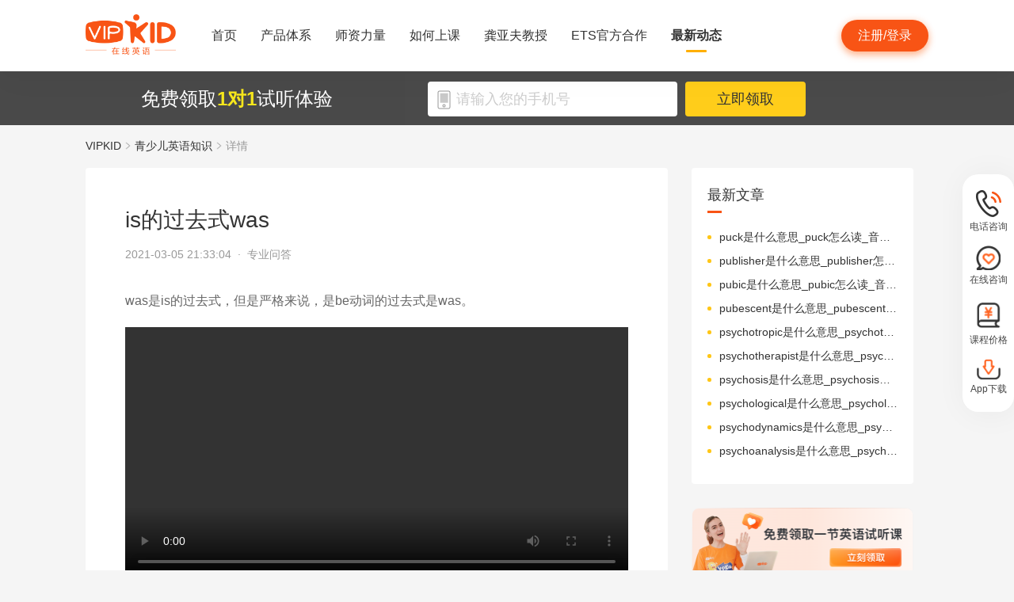

--- FILE ---
content_type: text/html; charset=utf-8
request_url: https://www.vipkid.com.cn/posts/12525.html
body_size: 17203
content:
<!DOCTYPE html><html lang="zh-CN"><head><meta http-equiv="content-type" content="text/html;charset=utf-8"><meta name="viewport" content="width=device-width,minimum-scale=1,maximum-scale=1,user-scalable=no,initial-scale=1"><meta http-equiv="X-UA-Compatible" content="ie=edge"><meta name="mobile-agent" content="format=html5;url=https://mobile.vipkid.com.cn/posts/12525.html"><meta name="keywords" content="is的过去式was"><meta name="description" content="was是is的过去式，但是严格来说，是be动词的过去式是was。"><title>is的过去式was - VIPKID在线青少儿英语</title><link href="//fe-static.vipkid.com.cn/img/shortcut_icon/logo-5c17ed795c.gif" type="image/x-icon" rel="shortcut icon"><link rel="alternate" media="only screen and (max-width: 640px)" href="https://mobile.vipkid.com.cn/posts/12525.html"><link rel="stylesheet" href="//s.vipkidstatic.com/fe-static/parent/panda/web/home/css/home_4361d830.css"><script src="https://msite.baidu.com/sdk/c.js?appid=1618169318228569"></script><script>var _hmt = _hmt || [];
    (function () {
      var hm = document.createElement("script");
      hm.src = "https://hm.baidu.com/hm.js?d1fa96110dac1259f308dc2a4ee70e03";
      var s = document.getElementsByTagName("script")[0];
      s.parentNode.insertBefore(hm, s);
    })();</script><link rel="icon" href="//s.vipkidstatic.com/fe-static/phoebe-seo/logo.gif"><link href="//s.vipkidstatic.com/fe-static/phoebe-seo/assets/seo/css/seo-pc-detail-7d64db6b7f4da91caf4a.min.css" rel="stylesheet"><script>window.__INITIAL_STATE__ = '[base64]'</script></head><body><div data-server-rendered="true" class="wrapper" id="app"><div class="header-box"><div id="headerEmpty" class="header-empty"></div><div id="headerInfoPc" class="header-info-pc header-box-fixed"><div class="header-info clearfix width-visual margin-auto"><div class="vipkid fl"><a href="/"><img src="//s.vipkidstatic.com/fe-static/phoebe-seo/assets/seo/img/newLogo-07b5efa7.png" alt="VIPKID在线少儿英语"></a></div><ul class="banner clearfix fl"><li class="toggle sy"><a href="/web/home"><span>首页</span><i></i></a></li><li class="toggle classSystem kctx"><a href="/web/advantage"><span>产品体系</span><i></i></a><div class="menu-box"><a href="/web/ai" class="zxai">VIPKID AI语言思维</a><a href="/web/culture" class="whsy">VIPKID 双语文化素养</a><a href="/web/bigstar" class="dkyy">VIPKID 大咖成人英语</a><a href="https://www.bobbyen.com/" class="bbxq">VIPKID 波比星球启蒙</a><a href="/web/internationaleducation" class="internationaleducation">VIPKID 国际教育</a></div></li><li class="toggle szll"><a href="/web/teacher"><span>师资力量</span><i></i></a></li><li class="toggle rhsk"><a href="/web/step"><span>如何上课</span><i></i></a></li><li class="toggle professor"><a href="/web/professor"><span>龚亚夫教授</span><i></i></a></li><li class="toggle ets"><a href="/web/ets"><span>ETS官方合作</span><i></i></a></li><li class="toggle zxdt active"><a href="/web/aboutus"><span>最新动态</span><i></i></a></li></ul><div class="login-apply fr"><div id="registerHeaderBtn" class="apply">注册/登录</div></div></div></div><div class="header-info-ipad"><div id="navBoxIpad" class="header-top clearfix"><div id="navBtn" class="nav-btn fl"><i></i><i></i><i></i></div><div class="vipkid fl"><a href="/"><img src="//s.vipkidstatic.com/fe-static/phoebe-seo/assets/seo/img/newLogo-07b5efa7.png" alt="VIPKID在线少儿英语"></a></div><div class="login-apply fr"><div id="padRegisterHeaderBtn" class="apply">注册/登录</div></div></div><div id="navLiderLeft" class="header-left"><ul class="banner"><li class="toggle sy active"><a href="/"><span>首页</span><i></i></a></li><li class="toggle classSystem kctx"><a href="/web/advantage"><span>产品体系</span><i></i></a><div class="menu-box"><a href="/web/ai" class="zxai">VIPKID AI语言思维</a><a href="/web/culture" class="whsy">VIPKID 双语文化素养</a><a href="/web/bigstar" class="dkyy">VIPKID 大咖成人英语</a><a href="https://www.bobbyen.com/" class="bbxq">VIPKID 波比星球启蒙</a><a href="/web/internationaleducation" class="internationaleducation">VIPKID 国际教育</a></div></li><li class="toggle szll"><a href="/web/teacher"><span>师资力量</span><i></i></a></li><li class="toggle rhsk"><a href="/web/step"><span>如何上课</span><i></i></a></li><li class="toggle professor"><a href="/web/professor"><span>龚亚夫教授</span><i></i></a></li><li class="toggle ets"><a href="/web/ets"><span>ETS官方合作</span><i></i></a></li><li class="toggle zxdt"><a href="/web/aboutus"><span>最新动态</span><i></i></a></li></ul></div></div></div><div id="sectionBottomSeo" class="section-bottom header-login-wrapper active"><div class="bottom-con clearfix width-visual"><p class="fl">免费领取<span>1对1</span>试听体验</p><div class="register fl clearfix"><div class="box fl"><img src="[data-uri]" class="tel"><input id="js-mobile-headlogin" type="text" placeholder="请输入您的手机号" maxlength="11" value="" class="registerAuditions"><!----></div><div class="btn fl registered-auditions-bottom">立即领取</div></div></div></div><div class="breadcrumb"><span><!----><a href="//www.vipkid.com.cn">VIPKID</a></span><span><img src="//s.vipkidstatic.com/fe-static/phoebe-seo/assets/seo/img/icon-a26534a7.png" class="breadcrumb__icon"><a href="/posts/list/1.html">青少儿英语知识</a></span><span><img src="//s.vipkidstatic.com/fe-static/phoebe-seo/assets/seo/img/icon-a26534a7.png" class="breadcrumb__icon"><span>详情</span></span></div><div id="second-popup-con" class="teacher-wechat-popup-con" style="display:none;"><div class="teacher-wechat-mask"></div> <div id="teacher-wechat-window-assistant" class="teacher-wechat-window"><div class="teacher-wechat-header"><div class="teacher-wechat-title">
        添加助教老师微信
      </div> <div class="teacher-wechat-subtitle">
        请您务必添加以免遗漏福利礼包
      </div></div> <div class="teacher-wechat-content"><div class="teacher-wechat-qrcode"><img src="//s.vipkidstatic.com/fe-static/phoebe-seo/assets/seo/img/default-qrcode-0c2483ec.png" alt="二维码"></div> <div class="teacher-wechat-tips">
        您可获得以下福利
      </div> <div class="teacher-wechat-benefits"><div class="benefit-item"><div class="benefit-number">
            30节
          </div> <div class="benefit-desc">
            亲子外教口语课
          </div></div> <div class="benefit-item"><div class="benefit-number">
            10G
          </div> <div class="benefit-desc">
            英语电子版资料
          </div></div></div></div> <div class="teacher-wechat-btn">
      确认
    </div></div> <div id="teacher-wechat-window-assistant-lp" class="teacher-wechat-window" style="display:none;"><div class="teacher-wechat-header"><div class="teacher-wechat-title">
        添加助教老师微信
      </div> <div class="teacher-wechat-subtitle">
        请您务必添加以免遗漏福利礼包
      </div></div> <div class="teacher-wechat-content"><div class="teacher-wechat-qrcode"><img src="//s.vipkidstatic.com/fe-static/phoebe-seo/assets/seo/img/default-qrcode-lp-d27caae3.png" alt="二维码"></div> <div class="teacher-wechat-tips">
        您可获得以下福利
      </div> <div class="teacher-wechat-benefits"><div class="benefit-item"><div class="benefit-number">
            30节
          </div> <div class="benefit-desc">
            亲子外教口语课
          </div></div> <div class="benefit-item"><div class="benefit-number">
            10G
          </div> <div class="benefit-desc">
            英语电子版资料
          </div></div></div></div> <div class="teacher-wechat-btn">
      确认
    </div></div> <div id="teacher-wechat-window-director" class="teacher-wechat-window" style="display:none;"><div class="teacher-wechat-header"><div class="teacher-wechat-title">
        添加班主任老师微信
      </div></div> <div class="teacher-wechat-content"><div class="teacher-wechat-qrcode"><img id="qrcode-img" src="//s.vipkidstatic.com/fe-static/phoebe-seo/assets/seo/img/default-qrcode-lp-d27caae3.png" alt="二维码"></div> <div class="teacher-wechat-tips-lp">
        立即微信扫码添加
      </div> <div class="teacher-wechat-benefits-lp"><div class="benefit-item"><div class="benefit-number-lp">
            及时了解孩子
          </div> <div class="benefit-desc-lp">
            学情报告
          </div></div> <div class="benefit-item"><div class="benefit-number-lp">
            及时解答各种
          </div> <div class="benefit-desc-lp">
            疑难问题
          </div></div></div></div> <div class="teacher-wechat-btn">
      确认
    </div></div></div><div class="content-wrapper"><div class="content"><div class="article"><h1 title="is的过去式was" class="title">is的过去式was</h1><div class="sub_title">2021-03-05 21:33:04&nbsp;&nbsp;·&nbsp;&nbsp;<span>专业问答</span></div><div id="js_article" class="rich_media"><div class="rich_media_inner"><div id="page-content" class="rich_media_area_primary"><div class="rich_media_area_primary_inner"><div id="img-content"><h2 id="activity-name" class="rich_media_title">is的过去式was</h2><div id="js_content" class="markdown-body"><p>was是is的过去式，但是严格来说，是be动词的过去式是was。</p>
<p><video controls="" preload="metadata">
<source type="video/mp4" src="https://media.vipkidstatic.com/prt/video/tools/upload/q6mZVlYBDwm2R.mp4">
Your browser does not support playing HTML5 video. You can <a href="https://media.vipkidstatic.com/prt/video/tools/upload/q6mZVlYBDwm2R.mp4" download="">download a copy of the video file</a> instead.
</video></p>
<p>is的过去式是什么？is的过去式是was，但是严格来说，并不是is的过去式是was，而是be动词的过去式是was。好，我们一定要分清楚。is其实单独来看，它并不是一个词的本源，is的本源是be这样一个动词。这个动词在英语当中非常特殊。独一个 be动词。它有非常独特的和主语相一致的变化。比如说 he is。she is。i am。you are。变来变去。其实本质都是一个be动词。好。be动词在一般现在时的时候跟着主语变成is的情况下，如果变过去，那自然是was。所以严格来说是be动词的过去式是was。当然复数情况下are自然会过去变成were，我们可以一并来理解。</p>
</div></div></div></div></div></div></div><div class="seo-box"><!----><div class="previous"><span>上一篇</span><a href="/posts/12526.html" title="关系代词关系副词" class="link">关系代词关系副词</a></div><div class="next"><span>下一篇</span><a href="/posts/12524.html" title="in on at用法" class="link">in on at用法</a></div></div><div class="seo-box"><h2>版权声明</h2><p>本站提供的网络服务中包含的任何文本、图片、图形、音视频等原创性内容和资料均受版权、商标或其他法律的保护，未经相关权利人同意，任何人不得在任何媒体直接或间接予以发布、播放、通过信息网络传播、改编、汇编、出于播放或发布目的改写或复制发行或者用于任何商业目的。</p><p>同时本站尊重原创，支持版权保护，承诺积极打击版权侵权行为。</p><p>若您认为本网站所提供的任何内容侵犯了您的版权或其他权利，请与本站联系，本站将予以删除等处理。侵权投诉通道：IP@vipkid.com.cn ，请您在投诉邮件中写明如下信息：</p><p>（1）被诉侵权的内容或文章的链接；</p><p>（2）您对该等内容或文章享有版权的证明资料；</p><p>（3）您的联系方式。我站会在接受到您的通知邮件后十四个工作日予以答复和处理。</p></div><div class="seo-box"><h2>相关推荐</h2><ul class="seo-list"><li><a href="/posts/12526.html" title="关系代词关系副词">关系代词关系副词</a></li><li><a href="/posts/12527.html" title="介词in on at">介词in on at</a></li><li><a href="/posts/12528.html" title="区分a bit和a bit of">区分a bit和a bit of</a></li><li><a href="/posts/12529.html" title="am is are的用法">am is are的用法</a></li><li><a href="/posts/12530.html" title="before后面动词什么形式">before后面动词什么形式</a></li><li><a href="/posts/12524.html" title="in on at用法">in on at用法</a></li><li><a href="/posts/12523.html" title="a bit和a bit of两者的区别">a bit和a bit of两者的区别</a></li><li><a href="/posts/12522.html" title="冠词a an the的用法">冠词a an the的用法</a></li><li><a href="/posts/12521.html" title="will的否定形式">will的否定形式</a></li><li><a href="/posts/12520.html" title="what about后面动词什么形式">what about后面动词什么形式</a></li></ul></div></div><div class="aside"><div class="aside-list"><h2>最新文章</h2><ul class="column-1"><li><a href="/posts/25479.html" title="puck是什么意思_puck怎么读_音标pʌk">puck是什么意思_puck怎么读_音标pʌk</a></li><li><a href="/posts/25478.html" title="publisher是什么意思_publisher怎么读_音标ˈpʌblɪʃə(r)">publisher是什么意思_publisher怎么读_音标ˈpʌblɪʃə(r)</a></li><li><a href="/posts/25477.html" title="pubic是什么意思_pubic怎么读_音标ˈpju-bɪk">pubic是什么意思_pubic怎么读_音标ˈpju-bɪk</a></li><li><a href="/posts/25476.html" title="pubescent是什么意思_pubescent怎么读_音标pju-'besnt">pubescent是什么意思_pubescent怎么读_音标pju-'besnt</a></li><li><a href="/posts/25475.html" title="psychotropic是什么意思_psychotropic怎么读_音标,saikәu'trɔpik">psychotropic是什么意思_psychotropic怎么读_音标,saikәu'trɔpik</a></li><li><a href="/posts/25474.html" title="psychotherapist是什么意思_psychotherapist怎么读_音标ˌsaɪkəʊ'θerəpɪst">psychotherapist是什么意思_psychotherapist怎么读_音标ˌsaɪkəʊ'θerəpɪst</a></li><li><a href="/posts/25473.html" title="psychosis是什么意思_psychosis怎么读_音标saɪˈkəʊsɪs">psychosis是什么意思_psychosis怎么读_音标saɪˈkəʊsɪs</a></li><li><a href="/posts/25472.html" title="psychological是什么意思_psychological怎么读_音标ˌsaɪkəˈlɒdʒɪkl">psychological是什么意思_psychological怎么读_音标ˌsaɪkəˈlɒdʒɪkl</a></li><li><a href="/posts/25471.html" title="psychodynamics是什么意思_psychodynamics怎么读_音标.saikәudai'næmiks">psychodynamics是什么意思_psychodynamics怎么读_音标.saikәudai'næmiks</a></li><li><a href="/posts/25470.html" title="psychoanalysis是什么意思_psychoanalysis怎么读_音标ˌsaɪkəʊəˈnæləsɪs">psychoanalysis是什么意思_psychoanalysis怎么读_音标ˌsaɪkəʊəˈnæləsɪs</a></li></ul></div><img src="//s.vipkidstatic.com/fe-static/phoebe-seo/assets/seo/img/rightRegister-fea2e08c.png" alt="免费领取试听课" class="register-banner" data-v-6c962952=""><div class="aside-list"><h2>热门文章</h2><ul class="column-1"><li><a href="/posts/13651.html" title="少儿英语启蒙：从简单日常对话开始">少儿英语启蒙：从简单日常对话开始</a></li><li><a href="/posts/14586.html" title="对教学平台的英语动画片观赏？">对教学平台的英语动画片观赏？</a></li><li><a href="/posts/14606.html" title="儿童英语词汇记忆的有效策略？">儿童英语词汇记忆的有效策略？</a></li><li><a href="/posts/14519.html" title="创建个人词汇卡片来帮助记忆？">创建个人词汇卡片来帮助记忆？</a></li><li><a href="/posts/15027.html" title="VIPKID 批改如何助力写作质变？">VIPKID 批改如何助力写作质变？</a></li><li><a href="/posts/15094.html" title="VIPKID 如何科学讲解英语从句？">VIPKID 如何科学讲解英语从句？</a></li><li><a href="/posts/15114.html" title="VIPKID 如何培养孩子紧急英语能力？">VIPKID 如何培养孩子紧急英语能力？</a></li><li><a href="/posts/15165.html" title="VIPKID 如何通过餐厅点餐教学提升少儿英语应用能力？">VIPKID 如何通过餐厅点餐教学提升少儿英语应用能力？</a></li><li><a href="/posts/15192.html" title="VIPKID 如何用酒店场景革新英语教学？">VIPKID 如何用酒店场景革新英语教学？</a></li><li><a href="/posts/15219.html" title="VIPKID 如何用英语日记培养国际化人才？">VIPKID 如何用英语日记培养国际化人才？</a></li></ul></div><div class="aside-list"><h2>精选文章</h2><ul class="column-1"><li><a href="/posts/447.html" title="外教读睡前故事 | 小王子 The Little Prince 第24章">外教读睡前故事 | 小王子 The Little Prince 第24章</a></li><li><a href="/posts/6391.html" title="英文介绍自己怎么写？">英文介绍自己怎么写？</a></li><li><a href="/posts/480.html" title="如何评价VIPKID和知乎之间的篮球比赛？">如何评价VIPKID和知乎之间的篮球比赛？</a></li><li><a href="/posts/15044.html" title="VIPKID 如何创新英语园艺术语教学？">VIPKID 如何创新英语园艺术语教学？</a></li><li><a href="/posts/2568.html" title="《芝麻的安全360（上）》绘本简介">《芝麻的安全360（上）》绘本简介</a></li><li><a href="/posts/22242.html" title="altimeter是什么意思_altimeter怎么读_音标ˈæltimi-tə">altimeter是什么意思_altimeter怎么读_音标ˈæltimi-tə</a></li><li><a href="/posts/1412.html" title="儿童在线英语教学活动怎么开展？">儿童在线英语教学活动怎么开展？</a></li><li><a href="/posts/11193.html" title="冠词有哪些英语单词">冠词有哪些英语单词</a></li><li><a href="/posts/9138.html" title="抓住英语儿童口语的关键培养期">抓住英语儿童口语的关键培养期</a></li><li><a href="/posts/3100.html" title="《大盗虎斑猫Ⅱ智斗女特工》绘本简介">《大盗虎斑猫Ⅱ智斗女特工》绘本简介</a></li></ul></div><div class="aside-list"><h2>热搜推荐</h2><ul class="column-2"><li><a href="https://www.vipkid.com." title="少儿英语">少儿英语</a></li><li><a href="https://www.vipkid.com.cn" title="少儿英语在线">少儿英语在线</a></li><li><a href="https://www.vipkid.com.cn" title="儿童在线英语">儿童在线英语</a></li><li><a href="https://www.vipkid.com.cn" title="在线少儿英语">在线少儿英语</a></li><li><a href="https://www.vipkid.com.cn/posts/1089.html" title="幼儿早教英文">幼儿早教英文</a></li><li><a href="https://www.vipkid.com.cn/posts/1156.html" title="宝宝学英语早教">宝宝学英语早教</a></li><li><a href="https://www.vipkid.com.cn/posts/1552.html" title="音标发音在线试听">音标发音在线试听</a></li><li><a href="https://www.vipkid.com.cn/posts/7886.html" title="幼儿英语兴趣班">幼儿英语兴趣班</a></li><li><a href="https://www.vipkid.com.cn/posts/8964.html" title="外教英语一对一">外教英语一对一</a></li><li><a href="https://www.vipkid.com.cn/posts/8766.html" title="儿童英语哪个好">儿童英语哪个好</a></li></ul></div></div></div><div class="right-fixed-wrapper" data-v-7f434e1c=""><ul class="right-fixed-list" data-v-7f434e1c=""><li class="right-fixed-item" data-v-7f434e1c=""><img src="//s.vipkidstatic.com/fe-static/phoebe-seo/assets/seo/img/tel-7f5c7e21.png" class="right-fixed-icon" data-v-7f434e1c=""><span class="right-fixed-label" data-v-7f434e1c="">电话咨询</span><div class="right-fixed-tips" data-v-7f434e1c=""><div class="right-fixed-tips-text" data-v-7f434e1c="">客服热线：95175100</div><img src="//s.vipkidstatic.com/fe-static/phoebe-seo/assets/seo/img/arrow02-54766d45.png" class="right-fixed-arrow" data-v-7f434e1c=""></div></li><li class="right-fixed-item" data-v-7f434e1c=""><img src="//s.vipkidstatic.com/fe-static/phoebe-seo/assets/seo/img/xinxi-f5d9ec85.png" class="right-fixed-icon" data-v-7f434e1c=""><span class="right-fixed-label" data-v-7f434e1c="">在线咨询</span><div class="right-fixed-qrcode" data-v-7f434e1c=""><img src="https://dl.vipkidstatic.com/prt/static/common/1724321262714/zaixianzixun.png" class="right-fixed-qrcode-img" data-v-7f434e1c=""><img src="//s.vipkidstatic.com/fe-static/phoebe-seo/assets/seo/img/arrow01-8cfe0221.png" class="right-fixed-arrow" data-v-7f434e1c=""></div></li><li class="right-fixed-item" data-v-7f434e1c=""><img src="https://dl.vipkidstatic.com/prt/static/common/1724321038383/price-icon.png" class="right-fixed-icon" data-v-7f434e1c=""><span class="right-fixed-label" data-v-7f434e1c="">课程价格</span><div class="right-fixed-qrcode" data-v-7f434e1c=""><img src="https://dl.vipkidstatic.com/prt/static/common/1724312334443/qywx.png" class="right-fixed-qrcode-img" data-v-7f434e1c=""><img src="//s.vipkidstatic.com/fe-static/phoebe-seo/assets/seo/img/arrow01-8cfe0221.png" class="right-fixed-arrow" data-v-7f434e1c=""></div></li><li class="right-fixed-item" data-v-7f434e1c=""><img src="//s.vipkidstatic.com/fe-static/phoebe-seo/assets/seo/img/download-ab3a4e61.png" class="right-fixed-icon" data-v-7f434e1c=""><span class="right-fixed-label" data-v-7f434e1c="">App下载</span></li></ul></div><div id="goBackBtn" class="scroll-top-fixed-img" style="display:none;"><div class="back"><img src="[data-uri]" alt=""></div></div><!----><div class="footer" data-v-c32a6b6e=""><div class="footer-info clearfix width-visual" data-v-c32a6b6e=""><ul class="authentication fl" data-v-c32a6b6e=""><li data-v-c32a6b6e=""><a href="http://www.itrust.org.cn/Home/Index/wx_certifi/wm/1805016993" data-v-c32a6b6e=""><img src="//s.vipkidstatic.com/fe-static/parent/panda/web/plugs/footer/img/renzheng_d14867a5.png" data-v-c32a6b6e=""></a></li><li data-v-c32a6b6e=""><a href="http://www.315online.com.cn/member/315150028.html" data-v-c32a6b6e=""><img src="//s.vipkidstatic.com/fe-static/parent/panda/web/plugs/footer/img/jiaoyi_df96bb77.png" data-v-c32a6b6e=""></a></li><li data-v-c32a6b6e=""><a href="javascript:;" data-v-c32a6b6e=""><img src="[data-uri]" data-v-c32a6b6e=""></a></li><li data-v-c32a6b6e=""><a href="/inforcertification" data-v-c32a6b6e=""><img src="[data-uri]" data-v-c32a6b6e=""></a></li></ul><div class="copyright fl color-main" data-v-c32a6b6e=""><p class="copy" data-v-c32a6b6e=""><span data-v-c32a6b6e="">© VIPKID 京ICP证 150842号</span><a href="http://www.beian.gov.cn/portal/registerSystemInfo?recordcode=11010502037381" target="_blank" data-v-c32a6b6e=""><img src="https://image.vipkid.com.cn/market/file/1539606525093-policeEmblem.png" class="icon" data-v-c32a6b6e="">京公网安备 11010502037381号</a><a href="http://www.beian.miit.gov.cn" target="_blank" data-v-c32a6b6e="">京ICP备14002500号-1</a><span data-v-c32a6b6e="">北京大米科技有限公司</span></p><p class="permit" data-v-c32a6b6e=""><a href="/businesslicenseone" data-v-c32a6b6e=""><span data-v-c32a6b6e="">出版物经营许可证(京零)字第海170127号</span></a><a href="/businesslicensethree" data-v-c32a6b6e=""><span data-v-c32a6b6e="">广播电视节目制作经营许可证(京)字第08921号</span></a><a href="/businesslicensetwo" data-v-c32a6b6e=""><span class="yingye" data-v-c32a6b6e="">营业执照</span></a><a href="/web/promise?_vts=teacher" data-v-c32a6b6e=""><span class="yingye" data-v-c32a6b6e="">教师信息公示</span></a></p><p class="permit" data-v-c32a6b6e=""><span data-v-c32a6b6e="">违法和不良信息举报电话：95753</span><span data-v-c32a6b6e="">违法和不良信息/涉未成年人有害信息举报邮箱：VKreport@vipkid.com.cn</span><a href="https://www.12377.cn" target="_blank" data-v-c32a6b6e=""><span data-v-c32a6b6e="">网上有害信息举报专区</span></a><a href="/web/promise" target="_blank" data-v-c32a6b6e=""><span class="yingye" data-v-c32a6b6e="">备案内容承诺公示</span></a></p></div><div class="copyright-ipad fl color-main" data-v-c32a6b6e=""><p class="copy" data-v-c32a6b6e=""><span data-v-c32a6b6e="">© VIPKID 京ICP证 150842号</span><a href="http://www.beian.gov.cn/portal/registerSystemInfo?recordcode=11010502037381" target="_blank" data-v-c32a6b6e=""><img src="https://image.vipkid.com.cn/market/file/1539606525093-policeEmblem.png" class="icon" data-v-c32a6b6e="">京公网安备 11010502037381号</a><span data-v-c32a6b6e="">北京大米科技有限公司</span></p><p class="chuban" data-v-c32a6b6e=""><a href="/businesslicenseone" data-v-c32a6b6e=""><span data-v-c32a6b6e="">出版物经营许可证(京零)字第海170127号</span></a><span data-v-c32a6b6e="">广播电视节目制作经营许可证(京)字第08921号</span><a href="/businesslicensetwo" class="yangyelian" data-v-c32a6b6e=""><span class="yingye" data-v-c32a6b6e="">营业执照</span></a><a href="/web/promise?_vts=teacher" data-v-c32a6b6e=""><span class="yingye" data-v-c32a6b6e="">教师信息公示</span></a></p><p class="permit" data-v-c32a6b6e=""><span data-v-c32a6b6e="">违法和不良信息举报电话 95753</span><span data-v-c32a6b6e="">违法和不良信息/涉未成年人有害信息举报邮箱：VKreport@vipkid.com.cn</span><a href="https://www.12377.cn" target="_blank" data-v-c32a6b6e=""><span data-v-c32a6b6e="">网上有害信息举报专区</span></a><a href="/web/promise" target="_blank" data-v-c32a6b6e=""><span class="yingye" data-v-c32a6b6e="">备案内容承诺公示</span></a></p></div><div class="country fr" data-v-c32a6b6e=""><div class="china" data-v-c32a6b6e="">中国<img src="[data-uri]" class="china-img" data-v-c32a6b6e=""></div><div class="national-ul" data-v-c32a6b6e=""><ul data-v-c32a6b6e=""><li data-v-c32a6b6e=""><a href="https://www.vipkid.com?vk_fromcode=US" class="clearfix" data-v-c32a6b6e=""><span class="fl" data-v-c32a6b6e="">United States</span></a></li><li data-v-c32a6b6e=""><a href="https://kr.vipkid.com?vk_fromcode=KR" class="clearfix" data-v-c32a6b6e=""><span class="fl" data-v-c32a6b6e="">한국</span></a></li><li data-v-c32a6b6e=""><a href="https://vipkid.com.cn?vk_fromcode=CN" class="clearfix" data-v-c32a6b6e=""><span class="fl" data-v-c32a6b6e="">中国</span></a></li></ul></div></div></div></div></div><script>var config = { show_log: !1, name: "sa", server_url: "https://sensorsdata.vipkid.com/sa?project=misc" }; window.sensorsDataAnalytic201505 = config.name, window.sa = { _q: [], _t: 1 * new Date, para: config };</script><script src="https://dl.vipkidstatic.com/prt/static/tools/upload/YEqZKO4vgyJp0.js"></script><script>(function () {
      var bp = document.createElement('script');
      var curProtocol = window.location.protocol.split(':')[0];

      if (curProtocol === 'https') {
        bp.src = 'https://zz.bdstatic.com/linksubmit/push.js';
      }
      else {
        bp.src = 'http://push.zhanzhang.baidu.com/push.js';
      }
      var s = document.getElementsByTagName("script")[0];
      s.parentNode.insertBefore(bp, s);
    })();</script><script src="https://dl.vipkidstatic.com/prt/static/tools/upload/BBOxxAnENYAXX.js"></script><script src="https://s.vipkidstatic.com/fe-static/parent/panda/web/common/base_6817c88e.js"></script><script src="//s.vipkidstatic.com/fe-static/parent/panda/web/step/js/step_c2c88050.js"></script><script src="https://tag.baidu.com/vcard/v.js?siteid=6881039&amp;url=https%3A%2F%2Fmobile.vipkid.com.cn%2F&amp;source=&amp;rnd=682294213&amp;hm=1" charset="utf-8"></script><script src="//hm.baidu.com/hm.js?d1fa96110dac1259f308dc2a4ee70e03"></script><script src="//s.vipkidstatic.com/fe-static/phoebe-seo/assets/seo/js/seo-pc-detail-e2798f3c5fdd46df6764.js"></script></body></html>

--- FILE ---
content_type: text/css
request_url: https://s.vipkidstatic.com/fe-static/phoebe-seo/assets/seo/css/seo-pc-detail-7d64db6b7f4da91caf4a.min.css
body_size: 7975
content:
#btnRegisterMath,#registerHeaderBtn{width:110px!important}.breadcrumb{width:1065px;margin:0 auto;padding:18px 0 19px;line-height:17px;font-size:14px;color:#999}.breadcrumb__icon{display:inline-block;width:7px;height:10px;margin:0 5px}.breadcrumb a,.breadcrumb span{font-size:14px;color:#999}.breadcrumb a{color:#333}.breadcrumb a:hover{color:#f85415!important}.seo-box{background:#fff;-webkit-box-sizing:border-box;box-sizing:border-box;-webkit-border-radius:4px;-moz-border-radius:4px;-ms-border-radius:4px;-o-border-radius:4px;border-radius:4px;margin-top:0;margin-bottom:30px;padding:20px 30px;border:none}.seo-box h2{height:25px;font-size:18px;font-weight:400;color:#525252;line-height:25px;position:relative;padding:0;margin:0 0 13px}.seo-box h2:before{display:block;content:"";position:absolute;width:3px;height:18px;background-color:#f85415;left:-30px;top:3.5px}.seo-box p{font-size:14px;color:#333;line-height:20px;text-indent:28px}.seo-list{list-style:none}.seo-list li{display:inline-block;width:320px;margin:5px 0;position:relative;padding:0 0 0 15px}.seo-list li:before{position:absolute;display:block;content:"";width:5px;height:5px;left:0;top:7.5px;background-color:#ffc616;-webkit-border-radius:100%;-moz-border-radius:100%;-ms-border-radius:100%;-o-border-radius:100%;border-radius:100%}.seo-list li:nth-of-type(odd){margin-right:30px}.seo-list li a{font-size:14px;height:20px;line-height:20px;overflow:hidden;text-overflow:ellipsis;white-space:nowrap;font-weight:400;color:#333;display:block}.seo-list li a:hover{color:#f85415}.aside-list{width:280px;background-color:#fff;-webkit-border-radius:4px;-moz-border-radius:4px;-ms-border-radius:4px;-o-border-radius:4px;border-radius:4px;padding:22px 20px;margin:0 0 30px;box-sizing:border-box}.aside-list h2{height:25px;font-size:18px;font-weight:400;color:#333;line-height:25px;padding:0;margin:0 0 30px;position:relative}.aside-list h2:after{position:absolute;left:0;top:32px;content:"";display:block;height:3px;width:18px;background:#f85415}.aside-list ul{padding:0;margin:0;list-style:none}.aside-list ul li{padding:0 0 0 15px;margin:0 0 10px;position:relative;box-sizing:border-box}.aside-list ul li:before{display:block;content:"";width:5px;height:5px;border-radius:100%;-webkit-border-radius:100%;-moz-border-radius:100%;-ms-border-radius:100%;-o-border-radius:100%;background-color:#ffc616;position:absolute;left:0;top:7.5px}.aside-list ul li a{height:20px;font-size:14px;font-weight:400;color:#333;line-height:20px;cursor:pointer;text-overflow:ellipsis;overflow:hidden;white-space:nowrap;display:block}.aside-list ul li a:hover{color:#f85415}.aside-list ul.column-2{padding:0;margin:0;list-style:none}.aside-list ul.column-2 li{padding:0;margin:0 0 10px;position:relative;box-sizing:border-box;display:inline-block;width:95px}.aside-list ul.column-2 li a{letter-spacing:-.51px}.aside-list ul.column-2 li:nth-child(2n){margin-left:50px}.aside-list ul.column-2 li:before{display:none}.footer[data-v-c32a6b6e]{overflow:hidden;margin-bottom:80px}.footer-info[data-v-c32a6b6e]{padding:0}.footer-info .country[data-v-c32a6b6e]{z-index:9999}.scroll-top-fixed-img{display:none;position:fixed;right:0;bottom:0;width:80px;height:80px;background:rgba(0,0,0,.1);z-index:202;cursor:pointer;transform:translateZ(0);-webkit-transform:translateZ(0)}.scroll-top-fixed-img .back{width:100%;height:100%;text-align:center}.scroll-top-fixed-img .back img{display:inline-block}#bottomErrorTips[data-v-c35156e8]{display:block}.teacher-wechat-popup-con{width:100%;height:100%;position:fixed;left:0;top:0;z-index:9999}.teacher-wechat-popup-con .teacher-wechat-mask{width:100%;height:100%;background:rgba(0,0,0,.7);position:fixed;left:0;top:0}.teacher-wechat-popup-con .teacher-wechat-window{width:574px;height:512px;background:url(//s.vipkidstatic.com/fe-static/phoebe-seo/assets/seo/img/pc-6652923d.png) no-repeat 50%;background-size:cover;border-radius:16px;position:fixed;left:50%;top:50%;transform:translate(-50%,-50%);overflow:hidden}.teacher-wechat-popup-con .teacher-wechat-window .teacher-wechat-header{text-align:center;padding-top:20px}.teacher-wechat-popup-con .teacher-wechat-window .teacher-wechat-header .teacher-wechat-title{font-size:26px;font-weight:600;color:#fff;height:36px}.teacher-wechat-popup-con .teacher-wechat-window .teacher-wechat-header .teacher-wechat-subtitle{font-size:16px;color:#fff}.teacher-wechat-popup-con .teacher-wechat-window .teacher-wechat-content{text-align:center;display:flex;flex-direction:column;justify-content:center}.teacher-wechat-popup-con .teacher-wechat-window .teacher-wechat-content .teacher-wechat-qrcode{width:173px;height:174px;margin:30px auto 20px;background:#fff;padding:10px;border-radius:8px;position:relative}.teacher-wechat-popup-con .teacher-wechat-window .teacher-wechat-content .teacher-wechat-qrcode:before{content:"";position:absolute;top:-4.79px;left:-4.79px;right:-4.79px;bottom:-4.79px;background:linear-gradient(308.38deg,#fcb62b 1.2%,#ffe056 50.27%,#ffea81 96.95%);border-radius:8px;z-index:-1}.teacher-wechat-popup-con .teacher-wechat-window .teacher-wechat-content .teacher-wechat-qrcode img{width:100%;height:100%;display:block;border-radius:4px}.teacher-wechat-popup-con .teacher-wechat-window .teacher-wechat-content .teacher-wechat-tips,.teacher-wechat-popup-con .teacher-wechat-window .teacher-wechat-content .teacher-wechat-tips-lp{font-size:20px;color:#fc752b;font-weight:900;position:relative}.teacher-wechat-popup-con .teacher-wechat-window .teacher-wechat-content .teacher-wechat-tips:after,.teacher-wechat-popup-con .teacher-wechat-window .teacher-wechat-content .teacher-wechat-tips:before{content:"";display:inline-block;width:15px;height:15px;background-image:url(//s.vipkidstatic.com/fe-static/phoebe-seo/assets/seo/img/star-865626b4.png);background-size:contain;background-repeat:no-repeat;background-position:50%;position:relative}.teacher-wechat-popup-con .teacher-wechat-window .teacher-wechat-content .teacher-wechat-tips:before{margin-right:8px}.teacher-wechat-popup-con .teacher-wechat-window .teacher-wechat-content .teacher-wechat-tips:after{margin-left:8px}.teacher-wechat-popup-con .teacher-wechat-window .teacher-wechat-content .teacher-wechat-benefits-lp{display:flex;justify-content:space-around;align-items:center;margin-top:56px}.teacher-wechat-popup-con .teacher-wechat-window .teacher-wechat-content .teacher-wechat-benefits-lp .benefit-item{text-align:center;display:flex;flex-direction:column;justify-content:center;align-items:center}.teacher-wechat-popup-con .teacher-wechat-window .teacher-wechat-content .teacher-wechat-benefits-lp .benefit-item .benefit-number-lp{font-size:20px;font-weight:600;margin-bottom:8px;color:#3a3837}.teacher-wechat-popup-con .teacher-wechat-window .teacher-wechat-content .teacher-wechat-benefits-lp .benefit-item .benefit-desc-lp{font-size:20px;font-weight:600;color:#ff6b3d}.teacher-wechat-popup-con .teacher-wechat-window .teacher-wechat-content .teacher-wechat-benefits{display:flex;justify-content:space-around;align-items:center;margin-top:34px}.teacher-wechat-popup-con .teacher-wechat-window .teacher-wechat-content .teacher-wechat-benefits .benefit-item{text-align:center;display:flex;flex-direction:column;justify-content:center;align-items:center}.teacher-wechat-popup-con .teacher-wechat-window .teacher-wechat-content .teacher-wechat-benefits .benefit-item .benefit-number{font-size:24px;font-weight:700;color:#ff6b3d;margin-bottom:8px}.teacher-wechat-popup-con .teacher-wechat-window .teacher-wechat-content .teacher-wechat-benefits .benefit-item .benefit-desc{font-size:20px;color:#3a3837}.teacher-wechat-popup-con .teacher-wechat-window .teacher-wechat-content .teacher-wechat-benefits .benefit-item .benefit-number-lp{font-size:20px;font-weight:600;margin-bottom:8px;color:#3a3837}.teacher-wechat-popup-con .teacher-wechat-window .teacher-wechat-content .teacher-wechat-benefits .benefit-item .benefit-desc-lp{font-size:20px;font-weight:600;color:#ff6b3d}.teacher-wechat-popup-con .teacher-wechat-window .teacher-wechat-btn{width:calc(100% - 480px);height:48px;margin:40px auto 0;background:-webkit-linear-gradient(315deg,#ff6b3d,#ff8f3d);background:-moz-linear-gradient(315deg,#ff6b3d 0,#ff8f3d 100%);background:-o-linear-gradient(315deg,#ff6b3d 0,#ff8f3d 100%);background:-ms-linear-gradient(315deg,#ff6b3d 0,#ff8f3d 100%);background:linear-gradient(135deg,#ff6b3d,#ff8f3d);border-radius:25px;color:#fff;font-size:18px;font-weight:500;text-align:center;line-height:50px;cursor:pointer}.teacher-wechat-popup-con .teacher-wechat-window .teacher-wechat-btn:hover{opacity:.9}.second-popup-con{width:100%;height:100%;position:fixed;left:0;top:0;display:none;z-index:200}.second-popup-con .second-popup-mask{width:100%;height:100%;background:rgba(0,0,0,.7);position:fixed;left:0;top:0}.second-popup-con .second-popup-window{width:580px;height:410px;background:#fff;border-radius:8px;position:absolute;left:50%;top:50%;margin-left:-290px;margin-top:-205px;padding:54px 70px}.second-popup-con .second-popup-window .second-popup-title{height:60px;line-height:60px;color:#f85415;font-size:39px;text-align:center;font-weight:700}.second-popup-con .second-popup-window .second-popup-desc{margin-top:48px;font-size:26px;font-weight:600;text-align:center;line-height:38px;color:#2f3338}.second-popup-con .second-popup-window .second-popup-btn{height:50px;border-radius:8px;cursor:pointer;background:#f85415;color:#fff;line-height:50px;text-align:center;font-size:20px;font-weight:500;margin-top:50px}.right-fixed-wrapper[data-v-7f434e1c]{position:fixed!important;right:0!important;top:50%!important;margin-top:-140px!important;z-index:999!important;width:65px!important;transform:translateZ(0);background:#fff!important;box-shadow:3px 2px 40px rgba(15,24,44,.05);border-radius:20px;padding:20px 0;box-sizing:border-box!important}.right-fixed-wrapper .right-fixed-list[data-v-7f434e1c]{list-style:none!important;margin:0!important;padding:0!important;width:65px!important;text-align:center!important;background:transparent!important;border:none!important}.right-fixed-wrapper .right-fixed-list .right-fixed-item[data-v-7f434e1c]{position:relative!important;margin:0 0 15px!important;cursor:pointer!important;width:65px!important;list-style:none!important;padding:0!important;height:auto!important;border:none!important;box-sizing:border-box!important;background:transparent!important;float:none!important;display:block!important}.right-fixed-wrapper .right-fixed-list .right-fixed-item .right-fixed-icon[data-v-7f434e1c]{margin:0 auto!important;display:block!important;width:32px!important;height:32px!important;position:static!important;transform:none!important;left:auto!important;top:auto!important;border-radius:0!important}.right-fixed-wrapper .right-fixed-list .right-fixed-item .right-fixed-label[data-v-7f434e1c]{display:block!important;padding:4px 0 0!important;font-size:12px!important;line-height:17px!important;color:#474747!important;margin:0!important;background:transparent!important;border:none!important;text-align:center!important}.right-fixed-wrapper .right-fixed-list .right-fixed-item:first-child .right-fixed-icon[data-v-7f434e1c]{width:32px!important;height:34px!important}.right-fixed-wrapper .right-fixed-list .right-fixed-item:nth-of-type(2) .right-fixed-icon[data-v-7f434e1c]{width:31px!important;height:31px!important}.right-fixed-wrapper .right-fixed-list .right-fixed-item:nth-of-type(3) .right-fixed-icon[data-v-7f434e1c]{width:40px!important;height:40px!important}.right-fixed-wrapper .right-fixed-list .right-fixed-item[data-v-7f434e1c]:last-child{margin-bottom:0!important}.right-fixed-wrapper .right-fixed-list .right-fixed-item:last-child .right-fixed-icon[data-v-7f434e1c]{width:30px!important;height:26px!important}.right-fixed-wrapper .right-fixed-list .right-fixed-item .right-fixed-qrcode[data-v-7f434e1c]{display:none!important;padding:10px!important;position:absolute!important;top:-30px!important;right:75px!important;width:150px!important;height:150px!important;background:#fff!important;border-radius:4px!important;box-shadow:0 10px 15px 0 rgba(0,0,0,.06),0 15px 40px 0 rgba(0,0,0,.12)!important;z-index:9999!important;box-sizing:border-box!important}.right-fixed-wrapper .right-fixed-list .right-fixed-item .right-fixed-qrcode.show[data-v-7f434e1c]{display:block!important;animation:rightFixedTipsShow-7f434e1c .25s ease-in 1 forwards}.right-fixed-wrapper .right-fixed-list .right-fixed-item .right-fixed-qrcode .right-fixed-qrcode-img[data-v-7f434e1c]{width:130px!important;height:130px!important;display:block!important;position:static!important;transform:none!important;left:auto!important;margin:0!important}.right-fixed-wrapper .right-fixed-list .right-fixed-item .right-fixed-qrcode .right-fixed-arrow[data-v-7f434e1c]{position:absolute!important;right:-8px!important;top:50%!important;margin-top:-8px!important;width:8px!important;height:auto!important;transform:none!important;left:auto!important}.right-fixed-wrapper .right-fixed-list .right-fixed-item .right-fixed-tips[data-v-7f434e1c]{display:none!important;overflow:hidden!important;position:absolute!important;top:-8px!important;right:75px!important;width:185px!important;height:52px!important;line-height:52px!important;text-align:center!important;font-size:16px!important;color:#fff!important;z-index:9999!important;background:transparent!important}.right-fixed-wrapper .right-fixed-list .right-fixed-item .right-fixed-tips.show[data-v-7f434e1c]{display:block!important;animation:rightFixedTipsShow-7f434e1c .25s ease-in 1 forwards}.right-fixed-wrapper .right-fixed-list .right-fixed-item .right-fixed-tips .right-fixed-tips-text[data-v-7f434e1c]{width:178px!important;height:100%!important;background:#ffaf00!important;border-radius:4px!important;float:left!important;display:block!important}.right-fixed-wrapper .right-fixed-list .right-fixed-item .right-fixed-tips .right-fixed-arrow[data-v-7f434e1c]{position:absolute!important;right:0!important;top:50%!important;margin-top:-8px!important;width:8px!important;height:auto!important;transform:none!important;left:auto!important}@-moz-keyframes rightFixedTipsShow-7f434e1c{0%{opacity:.2;right:70px}to{opacity:1;right:80px}}@-webkit-keyframes rightFixedTipsShow-7f434e1c{0%{opacity:.2;right:70px}to{opacity:1;right:80px}}@-o-keyframes rightFixedTipsShow-7f434e1c{0%{opacity:.2;right:70px}to{opacity:1;right:80px}}@keyframes rightFixedTipsShow-7f434e1c{0%{opacity:.2;right:70px}to{opacity:1;right:80px}}.register-banner[data-v-6c962952]{width:100%;display:block;cursor:pointer;margin-bottom:20px}.register-banner[data-v-6c962952]:hover{animation:tada-6c962952 .2s ease .2s both}@-moz-keyframes tada-6c962952{0%{box-shadow:0;transform:scale(1)}to{box-shadow:0 18px 16px -6px rgba(248,84,21,.15);transform:scale(1.02)}}@-webkit-keyframes tada-6c962952{0%{box-shadow:0;transform:scale(1)}to{box-shadow:0 18px 16px -6px rgba(248,84,21,.15);transform:scale(1.02)}}@-o-keyframes tada-6c962952{0%{box-shadow:0;transform:scale(1)}to{box-shadow:0 18px 16px -6px rgba(248,84,21,.15);transform:scale(1.02)}}@keyframes tada-6c962952{0%{box-shadow:0;transform:scale(1)}to{box-shadow:0 18px 16px -6px rgba(248,84,21,.15);transform:scale(1.02)}}
/*! normalize.css v8.0.0 | MIT License | github.com/necolas/normalize.css */button,hr,input{overflow:visible}progress,sub,sup{vertical-align:baseline}[type=checkbox],[type=radio],legend{box-sizing:border-box;padding:0}html{line-height:1.15}body{margin:0}h1{font-size:2em;margin:.67em 0}hr{box-sizing:content-box;height:0}code,kbd,pre,samp{font-family:monospace,monospace;font-size:1em}a{background-color:transparent}abbr[title]{border-bottom:none;text-decoration:underline;text-decoration:underline dotted}b,strong{font-weight:bolder}small{font-size:80%}sub,sup{font-size:75%;line-height:0;position:relative}sub{bottom:-.25em}sup{top:-.5em}img{border-style:none}button,input,optgroup,select,textarea{font-family:inherit;font-size:100%;line-height:1.15;margin:0}button,select{text-transform:none}[type=button],[type=reset],[type=submit],button{-webkit-appearance:button}[type=button]::-moz-focus-inner,[type=reset]::-moz-focus-inner,[type=submit]::-moz-focus-inner,button::-moz-focus-inner{border-style:none;padding:0}[type=button]:-moz-focusring,[type=reset]:-moz-focusring,[type=submit]:-moz-focusring,button:-moz-focusring{outline:1px dotted ButtonText}fieldset{padding:.35em .75em .625em}legend{color:inherit;display:table;max-width:100%;white-space:normal}textarea{overflow:auto}[type=number]::-webkit-inner-spin-button,[type=number]::-webkit-outer-spin-button{height:auto}[type=search]{-webkit-appearance:textfield;outline-offset:-2px}[type=search]::-webkit-search-decoration{-webkit-appearance:none}::-webkit-file-upload-button{-webkit-appearance:button;font:inherit}details{display:block}summary{display:list-item}[hidden],template{display:none}.footer-info .country:hover .national-ul{animation:none!important}.footer .national-ul a:hover{color:#fff}.footer-info .authentication{padding:25px 0}*,.wrapper,body{padding:0;margin:0}body{font-family:PingFang SC,-apple-system-font,BlinkMacSystemFont,Helvetica Neue,Hiragino Sans GB,Microsoft YaHei UI,Microsoft YaHei,Arial,sans-serif;background-color:#f5f5f5;line-height:1;border:0;outline:0}a{text-decoration:none;-webkit-tap-highlight-color:transparent}.wrapper,video{width:100%}.wrapper{min-height:100VH;position:relative}.wrapper .content-wrapper{width:1065px;margin:0 auto}.wrapper .content-wrapper .content{width:735px;padding:30px;margin:0 30px 0 0;display:inline-block}.wrapper .content-wrapper .aside{width:280px;padding:0;margin:0;display:inline-block;vertical-align:top}.wrapper .content{background:#fff;padding:25px 40px 40px;-webkit-box-sizing:border-box;box-sizing:border-box;border:1px solid #f0f0f0;border-radius:4px;-webkit-border-radius:4px;-moz-border-radius:4px;-ms-border-radius:4px;-o-border-radius:4px}.wrapper .content-wrapper .content .box a:hover,.wrapper .content-wrapper .content .list-box a:hover,.wrapper .content-wrapper .content .pagination-wrapper .pagination a:hover{color:#f85415}.wrapper .content-wrapper .content .pagination-wrapper .pagination a.disable:hover{color:#000}.wrapper .content h1.title{font-size:28px;font-weight:400;color:#333;line-height:44px;padding:0;margin:0 0 7px}.wrapper .content .sub_title{height:28px;font-size:14px;font-weight:400;color:#999;line-height:28px}.wrapper .content hr{padding:0;margin:0;height:1px;line-height:1px;font-size:0;width:100%;background-color:#eee;border:0}.wrapper .content hr.bold{height:2px;background-color:#666}.coupon-wrapper{background:#fff;width:280px;padding:34px 20px;margin:0;box-sizing:border-box;border-radius:4px;-webkit-border-radius:4px;-moz-border-radius:4px;-ms-border-radius:4px;-o-border-radius:4px}.coupon-wrapper .info,.coupon-wrapper .info .desc{font-weight:400;color:#333;padding:0;margin:0}.coupon-wrapper .info{font-size:20px;line-height:28px}.coupon-wrapper .info .desc{height:44px;font-size:31px;line-height:44px}.coupon-wrapper .info .desc strong{color:#f85415;font-weight:600}.coupon-wrapper input{width:100%;height:48px;line-height:48px;padding:0 0 0 41px;margin:19px 0 22px;font-size:18px;font-weight:400;border-radius:4px;-webkit-border-radius:4px;-moz-border-radius:4px;-ms-border-radius:4px;-o-border-radius:4px;border:1px solid #d8d8d8;background-color:#f5f5f5;background-image:url(//s.vipkidstatic.com/fe-static/phoebe-seo/assets/seo/img/coupon-phone-60589292.png);background-size:15px 22px;background-position:13px 12px;background-repeat:no-repeat}.coupon-wrapper input::placeholder{color:#ccc}.coupon-wrapper .message{line-height:20px;font-size:14px;color:red;margin:-15px 0 5px}.coupon-wrapper a{width:100%;height:42px;line-height:42px;color:#fff;font-size:20px;background-color:#f85415;border-radius:42px;-webkit-border-radius:42px;-moz-border-radius:42px;-ms-border-radius:42px;-o-border-radius:42px;display:block;text-align:center;box-shadow:0 5px 10px #ffc6a8}.bottom-second-info{margin-top:40px}@-webkit-keyframes wxshow{0%{top:-318px;opacity:0}to{top:-278px;opacity:1}}@keyframes wxshow{0%{top:-318px;opacity:0}to{top:-278px;opacity:1}}.clearfix:after{content:"";display:block;clear:both;zoom:1}.bottom-second-info .info-all .tel span{font-weight:700}.header-login-wrapper{height:68px;position:relative;z-index:10}.header-login-wrapper.section-bottom .bottom-con p{padding-left:70px}.header-login-wrapper.section-bottom .bottom-con p span{color:#f8e71c}.header-login-wrapper.section-bottom .bottom-con .register{padding-left:120px}.header-login-wrapper.section-bottom .bottom-con .register .btn{width:152px;background:#ffcd1a;color:#333}.header-login-wrapper.section-bottom .bottom-con .register .box .error-tips{top:55px}.header-login-wrapper.section-bottom .bottom-con .register .box .error-tips .img{top:-8px}.header-login-wrapper img{width:50%;display:inline-block}.footer-login-wrapper{position:relative;width:100%;background:url(https://img.vipkidstatic.com/prt/image/tools/upload/YEYEpml8PV8An.png) no-repeat;height:200px;background-size:100%}.footer-login-wrapper .text-wrapper{position:absolute;right:25px;top:60px}.footer-login-wrapper .text-wrapper .info{font-size:24px;color:#333;font-weight:400;height:33px;line-height:33px;margin-bottom:15px}.footer-login-wrapper .text-wrapper .info .desc{color:#f85415;font-size:40px}.footer-login-wrapper input{width:228px;height:40px;line-height:40px;padding:4px 47px 4px 37px;color:#333;font-size:18px;border-radius:4px;border:1px solid #ff6422;background-color:#fff;background-image:url(//s.vipkidstatic.com/fe-static/phoebe-seo/assets/seo/img/coupon-phone-60589292.png);background-size:15px 22px;background-position:11px 7px;background-repeat:no-repeat}.footer-login-wrapper a{width:128px;display:inline-block;height:40px;line-height:40px;background:#f85415;text-align:center;font-size:18px;color:#fff;margin-left:-5px;cursor:pointer}.footer-info .authentication{padding:0}#iframeWrapper iframe{display:block;position:fixed;right:100px;bottom:0;width:360px;height:540px;z-index:999;-webkit-box-shadow:rgba(15,66,76,.25) 0 0 24px 0;box-shadow:0 0 24px 0 rgba(15,66,76,.25);border-radius:5px 5px 0 0}.pages_reset,.weui-dialog__btn,a{text-decoration:none}.account_info,.global_plain_btn,.original_tool_area,.rich_media_global_msg .icon_closed,.rich_media_meta,.weui-dialog__btn,a{-webkit-tap-highlight-color:transparent}.radius_avatar{display:inline-block;background-color:#fff;padding:3px;overflow:hidden;vertical-align:middle}.radius_avatar,.radius_avatar img{border-radius:50%;-moz-border-radius:50%;-webkit-border-radius:50%}.radius_avatar img{display:block;width:100%;height:100%;background-color:#eee}.rich_media_empty_extra{background-color:#fafafa}.appmsg_skin_default .article_modify_area .weui-loadmore_line .weui-loadmore__tips,.appmsg_skin_default .rich_media_area_primary,.appmsg_skin_default.rich_media_empty_extra{background-color:#fff}.appmsg_style_default .rich_media_tool{padding-top:15px}.rich_media_title_ios{font-weight:700}.rich_media_inner{word-wrap:break-word;hyphens:auto}.original_panel,.rich_media_content,.rich_media_inner{-webkit-hyphens:auto;-ms-hyphens:auto}.rich_media_area_primary{padding:20px 0 12px;background-color:#fff}.rich_media_area_primary.voice{padding-top:66px}.rich_media_area_primary .weui-loadmore_line .weui-loadmore__tips{color:rgba(0,0,0,.3)}.rich_media_area_extra{padding:0 16px 24px}.rich_media_extra{padding-top:30px}.mpda_bottom_container .rich_media_extra{padding-top:24px}html{-ms-text-size-adjust:100%;-webkit-text-size-adjust:100%;line-height:1.6}body{-webkit-touch-callout:none;font-family:-apple-system-font,BlinkMacSystemFont,Helvetica Neue,PingFang SC,Hiragino Sans GB,Microsoft YaHei UI,Microsoft YaHei,Arial,sans-serif;color:#333}h1,h2,h3,h4,h5,h6{font-weight:400;font-size:16px}*{margin:0;padding:0}a{color:#576b95}.rich_media_title{font-size:22px;line-height:1.4;margin-bottom:14px}@supports (-webkit-overflow-scrolling:touch){.rich_media_title{font-weight:700}}.rich_media_meta_list{margin-bottom:22px;line-height:20px;font-size:0;word-wrap:break-word;word-break:break-all}.rich_media_meta_list em{font-style:normal}.rich_media_meta{display:inline-block;vertical-align:middle;margin:0 10px 10px 0;font-size:15px}.rich_media_meta.icon_appmsg_tag{margin-right:4px}.rich_media_meta.meta_tag_text{margin-right:0}.rich_media_meta_primary{display:block;margin-bottom:10px;font-size:15px}.meta_original_tag{padding:0 .5em;font-size:12px;line-height:1.4;background-color:#f2f2f2;color:#888}.meta_enterprise_tag img{width:30px;height:30px!important;display:block;position:relative;margin-top:-3px;border:0}.rich_media_meta_link{color:#576b95}.rich_media_meta_text{color:rgba(0,0,0,.3)}.rich_media_meta_text.rich_media_meta_split{padding-left:10px}.rich_media_meta_text.rich_media_meta_split:before{position:absolute;top:50%;left:0;margin-top:-6px;content:" ";display:block;border-left:1px solid #888;width:200%;height:130%;box-sizing:border-box;-moz-box-sizing:border-box;-webkit-box-sizing:border-box;-webkit-transform:scale(.5);transform:scale(.5);-webkit-transform-origin:0 0;transform-origin:0 0}.rich_media_meta_nickname,.rich_media_meta_text.article_modify_tag{position:relative}.rich_media_thumb_wrp{margin-bottom:6px}.rich_media_thumb_wrp .original_img_wrp{display:block}.rich_media_thumb{display:block;width:100%}.rich_media_title{display:none}.rich_media_content{overflow:hidden;color:#333;font-size:17px;word-wrap:break-word;hyphens:auto;text-align:justify}.rich_media_content *{max-width:100%!important;-webkit-box-sizing:border-box!important;box-sizing:border-box!important;word-wrap:break-word!important;font-size:16px;color:#333}.rich_media_content p{clear:both;min-height:1em;line-height:32px}.rich_media_content em{font-style:italic}.rich_media_content fieldset{min-width:0}.rich_media_content .list-paddingleft-2{padding-left:2.2em}.rich_media_content .list-paddingleft-2 .list-paddingleft-2{padding-left:30px}.rich_media_content blockquote{margin:0;padding-left:10px;border-left:3px solid #dbdbdb}.weui-mask{position:fixed;z-index:1000;top:0;right:0;left:0;bottom:0;background:rgba(0,0,0,.6)}.weui-dialog{position:fixed;z-index:5000;width:80%;max-width:300px;top:50%;left:50%;-webkit-transform:translate(-50%,-50%);transform:translate(-50%,-50%);background-color:#fff;text-align:center;border-radius:3px;overflow:hidden}.weui-dialog__btn:after,.weui-dialog__ft:after{content:" ";left:0;-webkit-transform-origin:0 0;top:0}.weui-dialog__hd{padding:1.3em 1.6em .5em}.weui-dialog__title{font-weight:400;font-size:18px}.weui-dialog__bd{padding:0 1.6em .8em;min-height:40px;font-size:15px;line-height:1.3;word-wrap:break-word;word-break:break-all;color:#999}.weui-dialog__bd:first-child{padding:2.7em 20px 1.7em;color:#353535}.weui-dialog__ft{position:relative;line-height:48px;font-size:18px;display:-webkit-box;display:-webkit-flex;display:flex}.weui-dialog__ft:after{position:absolute;right:0;height:1px;border-top:1px solid #d5d5d6;color:#d5d5d6;transform-origin:0 0;-webkit-transform:scaleY(.5);transform:scaleY(.5)}.weui-dialog__btn{display:block;-webkit-box-flex:1;-webkit-flex:1;flex:1;color:#3cc51f;position:relative}.weui-dialog__btn:active{background-color:#eee}.weui-dialog__btn:after{position:absolute;width:1px;bottom:0;border-left:1px solid #d5d5d6;color:#d5d5d6;transform-origin:0 0;-webkit-transform:scaleX(.5);transform:scaleX(.5)}.weui-dialog__btn:first-child:after{display:none}.weui-dialog__btn_default{color:#353535}.weui-dialog__btn_primary{color:#0bb20c}img{height:auto!important}@media only screen and (device-width:375px) and (device-height:812px) and (-webkit-device-pixel-ratio:3) and (orientation:portrait){.rich_media_area_extra{padding-bottom:34px}}@media only screen and (device-width:375px) and (device-height:812px) and (-webkit-device-pixel-ratio:3) and (orientation:landscape){.rich_media_area_primary{padding:20px 60px 15px}.rich_media_area_extra{padding:0 60px 21px}}@media screen and (min-width:1024px){.rich_media_area_extra_inner,.rich_media_area_primary_inner{margin-left:auto;margin-right:auto}.rich_media_area_primary{padding-top:32px}}.appmsg_share_notice{font-size:16px;color:#888;position:relative;padding:1.25em 0;margin-bottom:1.75em}.appmsg_share_notice:after,.appmsg_share_notice:before{position:absolute;-webkit-transform:scaleY(.5);height:1px;content:" ";left:0;right:0}.appmsg_share_notice:before{top:0;border-top:1px solid #dfdfdf;-webkit-transform-origin:0 0;transform-origin:0 0;transform:scaleY(.5)}.appmsg_share_notice:after{bottom:0;border-bottom:1px solid #dfdfdf;-webkit-transform-origin:0 100%;transform-origin:0 100%;transform:scaleY(.5)}.appmsg_share_notice_hd{font-weight:700;padding-bottom:.2em}.cell{padding:.8em 0;display:block;position:relative}.cell_bd,.cell_ft,.cell_hd{display:table-cell;vertical-align:middle;word-wrap:break-word;word-break:break-all;white-space:nowrap}.cell_primary{width:2000px;white-space:normal}.flex_cell{padding:10px 0;display:-webkit-box;display:-webkit-flex;display:-ms-flexbox;display:flex;-webkit-box-align:center;-webkit-align-items:center;-ms-flex-align:center;align-items:center}.flex_cell_primary{width:100%;-webkit-box-flex:1;-webkit-flex:1;-ms-flex:1;box-flex:1;flex:1}.original_tool_area{display:block;color:#333;border:1px solid #eaeaea;margin:20px 0}.original_tool_area .tips_global{position:relative;padding-bottom:.5em;font-size:15px}.original_tool_area .tips_global:after{content:" ";position:absolute;left:0;bottom:0;right:0;height:1px;border-bottom:1px solid #dbdbdb;-webkit-transform-origin:0 100%;transform-origin:0 100%;-webkit-transform:scaleY(.5);transform:scaleY(.5)}.original_tool_area .radius_avatar{padding:0}.original_tool_area .radius_avatar img{height:100%!important}.original_tool_area .flex_cell_bd{width:auto;overflow:hidden;text-overflow:ellipsis;white-space:nowrap;word-wrap:normal}.original_tool_area .flex_cell_ft{font-size:14px;color:#888;padding-left:1em;white-space:nowrap}.original_tool_area .icon_access:after{content:" ";display:inline-block;height:8px;width:8px;border-color:#cbcad0;border-style:solid;border-width:1px 1px 0 0;transform:matrix(.71,.71,-.71,.71,0,0);-ms-transform:matrix(.71,.71,-.71,.71,0,0);-webkit-transform:matrix(.71,.71,-.71,.71,0,0);position:relative}.rich_media_global_msg{position:fixed;top:0;left:0;right:0;padding:.85em 35px .85em 15px;z-index:2;background-color:#c6e0f8;color:#888;font-size:12px}.rich_media_global_msg .icon_closed{position:absolute;right:15px;top:50%;margin-top:-5px;line-height:300px;overflow:hidden;background:url(//res.wx.qq.com/mmbizwap/zh_CN/htmledition/images/icon/appmsg/icon_appmsg_msg_closed_sprite.2x2eb52b.png) no-repeat;width:11px;height:11px;vertical-align:middle;display:inline-block;-webkit-background-size:100% auto;background-size:100% auto}.rich_media_global_msg .icon_closed:active{background-position:0 -17px}.rich_media_global_msg.voice{color:#1aad19;background-color:#e8f6e8;padding-left:43.3px;overflow:hidden;text-overflow:ellipsis;white-space:nowrap}.rich_media_global_msg.voice .ic_voice{position:absolute;top:50%;margin-top:-10px;left:15px;display:inline-block;width:13.3px;height:18.3px}.rich_media_global_msg.voice .icon_more{position:absolute;right:15px;top:50%;margin-top:-6.5px;width:8px;height:13px}@media screen and (min-width:1024px){.rich_media_global_msg{position:relative;margin-bottom:32px}.preview_appmsg .rich_media_title.rich_media_title{margin-top:0}}.pages_reset{color:#333;line-height:1.6;font-size:16px;font-weight:400;font-style:normal;text-indent:0;letter-spacing:normal;text-align:left;white-space:normal}.mp-miniprogram,.weapp_display_element,.weapp_element{display:block;margin:1em 0}.share_audio_context{margin:16px 0}.weapp_text_link{font-size:17px}.weapp_text_link:before{content:"";display:inline-block;line-height:1;vertical-align:middle;font-size:11px;color:#888;border-radius:10px;background-color:#f4f4f4;margin-right:6px;margin-top:-4px;background-position:50%;height:20px;width:20px}.account_info .radius_avatar img,.original_page{background-color:transparent}.flex_context{display:-webkit-box;display:-webkit-flex;display:flex;-webkit-box-align:center;-webkit-align-items:center;align-items:center}.account_desc,.account_nickname{overflow:hidden;text-overflow:ellipsis;display:-webkit-box;-webkit-box-orient:vertical;-webkit-line-clamp:1;line-height:1.2}.flex_bd{-webkit-box-flex:1;-webkit-flex:1;flex:1;word-wrap:break-word;word-break:break-all}.original_page{font-size:16px}.account_info{padding:0 0 20px}.account_info .flex_bd{padding-left:.85em}.radius_avatar.account_avatar{width:40px;height:40px;padding:0}.account_nickname{color:#576b95;font-size:14px}.account_nickname_inner{font-weight:400;vertical-align:top}.account_desc{color:#b2b2b2;font-size:13px;padding-top:.3em}.account_desc_inner{display:inline;vertical-align:top}.icon_appmsg_tag,.original_cell_nickname{vertical-align:middle;overflow:hidden;text-overflow:ellipsis;white-space:nowrap;display:inline-block}.share_notice{margin-bottom:20px}.original_panel{padding:20px;word-wrap:break-word;hyphens:auto;overflow:hidden;position:relative}.original_panel:after{content:" ";border:1px solid #d8d8d8;border-radius:4px;-moz-border-radius:4px;-webkit-border-radius:4px;position:absolute;top:0;left:0;width:200%;height:200%;-webkit-transform:scale(.5);transform:scale(.5);-webkit-transform-origin:0 0;transform-origin:0 0;box-sizing:border-box;-moz-box-sizing:border-box;-webkit-box-sizing:border-box}.original_panel .original_account{margin-bottom:18px;position:relative;z-index:1}.original_panel .original_account_avatar{padding:0}.original_panel .original_account_nickname{padding-left:.85em;font-size:15px;color:#576b95}.original_panel_title{font-size:23px;color:#000;margin:0 0 16px}.original_panel_content{color:#333}.original_panel_tool{padding-top:20px;position:relative;z-index:1}.original_cell_nickname{font-weight:400;width:auto;word-wrap:normal;max-width:8em;color:#000}.original_tool_area{padding:1.17em 0;border-width:0;position:relative}.original_tool_area:after,.original_tool_area:before{content:" ";position:absolute;right:0;height:1px;left:0}.original_tool_area:before{top:0;border-top:1px solid #dfdfdf;-webkit-transform-origin:0 0;transform-origin:0 0;-webkit-transform:scaleY(.5);transform:scaleY(.5)}.original_tool_area:after{bottom:0;border-bottom:1px solid #dfdfdf;-webkit-transform-origin:0 100%;transform-origin:0 100%;-webkit-transform:scaleY(.5);transform:scaleY(.5)}.original_tool_area .radius_avatar{width:20px;height:20px;margin-right:.2em}.original_tool_area .flex_cell{padding:0;font-size:14px}.original_tool_area .icon_access:after{margin-right:4px;top:0}.preview_appmsg .rich_media_title{margin-top:1.5em}.preview_appmsg .account_info{padding-top:3em}.account_info{outline:0;padding-bottom:20px;font-size:14px}.account_info.appmsg_account_info{padding-bottom:32px}.share_notice{font-size:16px;word-wrap:break-word;-webkit-hyphens:auto;-ms-hyphens:auto;hyphens:auto}.original_panel{background-color:#fafafa}.original_panel:after{border-color:#e6e6e6}.original_panel .original_account_avatar{width:30px;height:30px}.original_panel_tool{font-size:14px}.original_panel_tool a{color:#576b95}.original_panel_content{font-size:17px}.share_media{padding-bottom:30px}.icon_appmsg_tag{padding:0 .5em;font-size:12px;line-height:1.5;background-color:#c3c3c3;color:#fff;border-radius:2px;-moz-border-radius:2px;-webkit-border-radius:2px;width:auto;word-wrap:normal;max-width:70%}.icon_appmsg_tag.primary{color:#3bb638;padding:4px .78em;background-color:rgba(9,187,7,.08);font-size:12px;-moz-border-radius-topleft:.95em 50%;-moz-border-radius-topright:.95em 50%;-moz-border-radius-bottomleft:.95em 50%;-moz-border-radius-bottomright:.95em 50%;border-radius:.95em/50%;-webkit-border-radius:.95em/50%}.icon_appmsg_tag.default{border:1px solid rgba(0,0,0,.1);color:rgba(0,0,0,.3);background-color:transparent;padding:0 .54em;font-size:15px;line-height:1.3;-moz-border-radius-topleft:.67em 50%;-moz-border-radius-topright:.67em 50%;-moz-border-radius-bottomleft:.67em 50%;-moz-border-radius-bottomright:.67em 50%;border-radius:.67em/50%;-webkit-border-radius:.67em/50%}.rich_media_meta_list .icon_appmsg_tag.default{margin-top:-1px}.icon_appmsg_tag.title_tag{background-color:#d04b4e}.icon_global_tag_wrp{text-align:right;padding-bottom:12px}.icon_global_tag{background-color:hsla(0,0%,46.3%,.16);color:rgba(0,0,0,.41);line-height:2.2;border-top-left-radius:1em 50%;-moz-border-radius-topleft:1em 50%;-webkit-border-top-left-radius:1em 50%;border-bottom-left-radius:1em 50%;-moz-border-radius-bottomleft:1em 50%;-webkit-border-bottom-left-radius:1em 50%;padding:0 1.8em 0 1.34em;font-size:12px;margin-right:-24px;display:inline-block;vertical-align:top}.global_plain_btn{display:inline-block;vertical-align:middle;padding:0 1em;line-height:2;font-size:14px;border-radius:5px;-moz-border-radius:5px;-webkit-border-radius:5px}.global_plain_btn.primary{color:#1aad19;border:1px solid}.global_plain_btn.primary:active{color:rgba(26,173,25,.6)}.markdown-body strong{font-weight:bolder}.hljs-center p,.markdown-body .hljs-center{text-align:center}.markdown-body .hljs-right{text-align:right}.markdown-body .hljs-left{text-align:left}.markdown-body{font-size:16px;line-height:26px;color:#666}.markdown-body img{margin:40px auto 20px;max-width:633px}.markdown-body p{margin-bottom:20px;font-weight:400}.markdown-body p a{color:#f85415}.markdown-body p a:hover{text-decoration:underline}.markdown-body h1,.markdown-body h2,.markdown-body h3,.markdown-body h4,.markdown-body h5,.markdown-body h6,.markdown-body h7{font-size:20px;font-weight:400;color:#333;padding-left:12px;position:relative;margin-bottom:19px}.markdown-body h1:before,.markdown-body h2:before,.markdown-body h3:before,.markdown-body h4:before,.markdown-body h5:before,.markdown-body h6:before,.markdown-body h7:before{content:"";display:block;width:4px;height:19px;border:none;background-color:#f85415;position:absolute;left:0;top:3.5px}.markdown-body ol,.markdown-body ul{list-style:disc;margin:0 0 20px 50px}.wrapper .content-wrapper .content .article{background:#fff;-webkit-box-sizing:border-box;border-radius:4px;-webkit-border-radius:4px;-moz-border-radius:4px;-ms-border-radius:4px;-o-border-radius:4px;margin-top:0;margin-bottom:30px;padding:20px 30px;border:none;padding:44px 50px;box-sizing:border-box}.wrapper .content .next,.wrapper .content .previous{padding:0;margin:0;color:#a2a2a2;box-sizing:border-box}.wrapper .content .next .link,.wrapper .content .previous .link{color:#333;margin-left:15px}.wrapper .content .previous{margin-bottom:10px}.wrapper .header-box .header-info .vipkid img,.wrapper .header-box .login-apply{padding-top:0}.wrapper .scroll-top-fixed-img .back img{padding-top:25px}.wrapper .header-box .header-info-ipad .header-left ul.banner .toggle>a{height:inherit}.wrapper .content-wrapper .content{background:0 0;padding:0;border:none}.wrapper .content-wrapper .content .box{background:#fff;padding:10px 30px 30px;box-sizing:border-box;-webkit-border-radius:4px;-moz-border-radius:4px;-ms-border-radius:4px;-o-border-radius:4px;border-radius:4px}.wrapper .content-wrapper .content .box>ul{list-style:none;width:100%}.wrapper .content-wrapper .content .box>ul>li{padding:20px 0;height:210px;-webkit-box-sizing:border-box;box-sizing:border-box;border:none}.wrapper .content-wrapper .content .box>ul>li figure{position:relative;width:230px;height:170px;overflow:hidden;vertical-align:top;display:inline-block;margin:0 26px 0 0;-webkit-border-radius:4px;-moz-border-radius:4px;-ms-border-radius:4px;-o-border-radius:4px;border-radius:4px}.wrapper .content-wrapper .content .box>ul>li figure img{position:absolute;height:170px;left:50%;-webkit-transform:translate(-50%);-moz-transform:translate(-50%);-ms-transform:translate(-50%);-o-transform:translate(-50%);transform:translate(-50%)}.wrapper .content-wrapper .content .box>ul>li .info{display:inline-block;width:417px;height:170px;position:relative}.wrapper .content-wrapper .content .box>ul>li a{font-size:20px;font-weight:400;color:#333;line-height:28px;margin:0 0 8px}.wrapper .content-wrapper .content .box>ul>li .desc{font-size:14px;font-weight:400;color:#999;line-height:22px;margin-top:8px;display:block}.wrapper .content-wrapper .content .box>ul>li .date{position:absolute;left:0;bottom:0;height:20px;font-size:14px;font-weight:400;color:#999;line-height:20px}